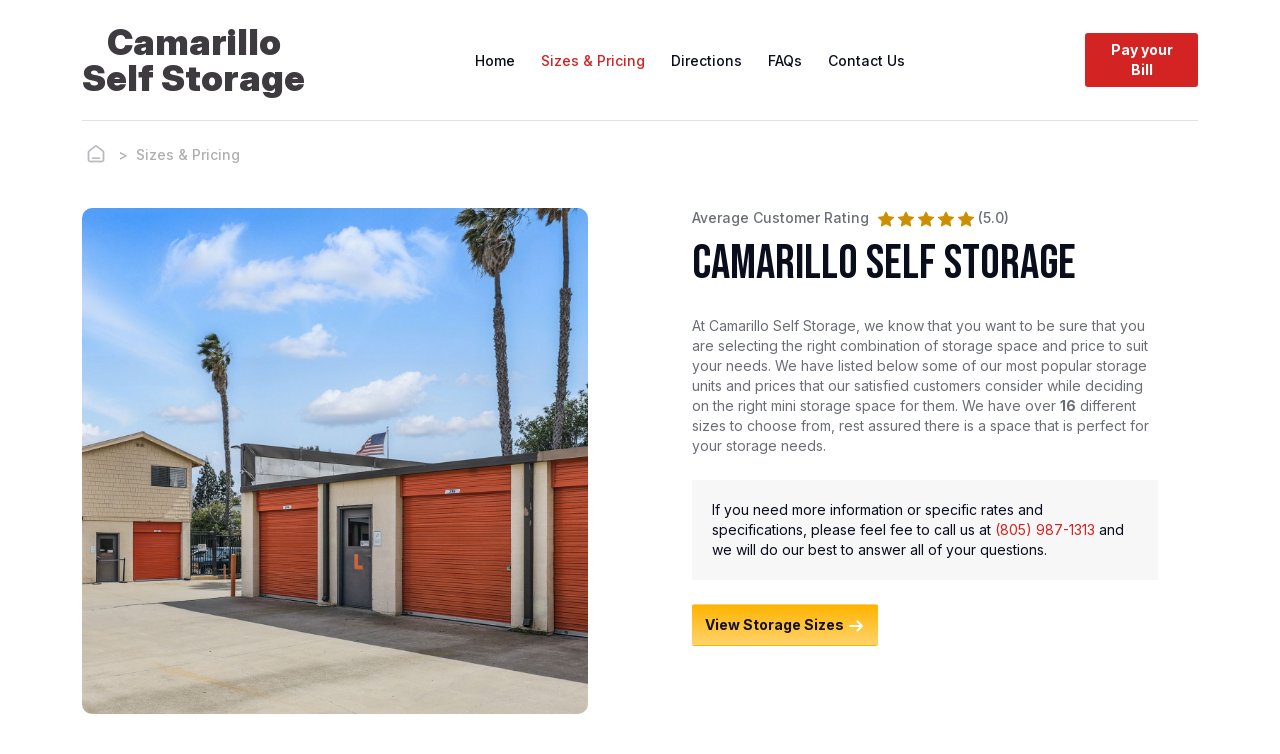

--- FILE ---
content_type: text/html; charset=UTF-8
request_url: https://www.camarillostorage.com/sizing-and-pricing
body_size: 84735
content:
<!DOCTYPE html>
<html lang="en">

<head>
  
  <!-- Required meta tags -->
  <meta charset="utf-8">
  <meta name="viewport" content="width=device-width, initial-scale=1">
  <title>Storage Unit Sizes and Prices | Camarillo Self Storage</title>
  <meta name="description" content="Camarillo Self Storage in Camarillo, CA offers the most safe and affordable storage solutions. Check out our availability and call to reserve your unit!">

  <link rel="preconnect" href="https://fonts.googleapis.com">
  <link rel="preconnect" href="https://fonts.gstatic.com" crossorigin>
  <link href="https://fonts.googleapis.com/css2?family=Inter:ital,opsz,wght@0,14..32,100..900;1,14..32,100..900&family=Roboto:ital,wght@0,100..900;1,100..900&display=swap" rel="stylesheet">

  <link rel="preconnect" href="https://fonts.googleapis.com">
  <link rel="preconnect" href="https://fonts.gstatic.com" crossorigin>
  <link href="https://fonts.googleapis.com/css2?family=Bebas+Neue&family=Inter:ital,opsz,wght@0,14..32,100..900;1,14..32,100..900&family=Roboto:ital,wght@0,100..900;1,100..900&display=swap" rel="stylesheet">

  <!-- jQuery Library -->
  <script src="https://www.camarillostorage.com/assets/jquery-3.7.1/jquery.min.js" crossorigin="anonymous"></script>

  <!-- jQuery UI CSS -->
  <link rel="stylesheet" href="https://code.jquery.com/ui/1.12.1/themes/base/jquery-ui.css">

  <!-- Bootstrap JS -->
  <link href="https://www.camarillostorage.com/assets/bootstrap-5.3.5/bootstrap.min.css" rel="stylesheet" crossorigin="anonymous">
  <script src="https://www.camarillostorage.com/assets/bootstrap-5.3.5/bootstrap.min.js" crossorigin="anonymous"></script>

  <link rel="stylesheet" href="https://www.camarillostorage.com/assets/css/style.css">

  
  <!-- Google tag (gtag.js) -->
  <script async src="https://www.googletagmanager.com/gtag/js?id=AW-17817703100"></script>
  <script>
    window.dataLayer = window.dataLayer || [];
    function gtag(){dataLayer.push(arguments);}
    gtag('js', new Date());
    gtag('config', 'AW-17817703100');
  </script>

</head>

<body>
  <div class="container">
    <header class="main-header py-3 mb-4 border-bottom">
      <nav class="navbar navbar-expand-lg rounded" aria-label="Eleventh navbar example">
        <a href="https://www.camarillostorage.com/" class="d-inline-flex link-body-emphasis text-decoration-none">
          <span class="logo-text">Camarillo<br>Self Storage</span>
        </a>
        <button class="navbar-toggler" type="button" data-bs-toggle="collapse" data-bs-target="#mainNavbar" aria-controls="mainNavbar" aria-expanded="false" aria-label="Toggle navigation">
          <span class="navbar-toggler-icon"></span>
        </button>

        <div class="collapse navbar-collapse " id="mainNavbar">
          <ul class="navbar-nav mb-2 justify-content-center mb-md-0">
            <li><a href="https://www.camarillostorage.com/" class="nav-link px-2">Home</a></li>
            <li><a href="https://www.camarillostorage.com/sizing-and-pricing" class="nav-link px-2 link-active">Sizes & Pricing</a></li>
            <li><a href="https://www.camarillostorage.com/directions" class="nav-link px-2">Directions</a></li>
            <li><a href="https://www.camarillostorage.com/faq" class="nav-link px-2">FAQs</a></li>
            <li><a href="https://www.camarillostorage.com/contact" class="nav-link px-2">Contact Us</a></li>
          </ul>
          <a href="https://onlinepayments.storagecommander.net/login/31520" target="_blank" class="pay-bill-btn btn">Pay your Bill</a>
        </div>

      </nav>
    </header>
    <div class="row">
    <div class="col-md-12">
        <nav style="--bs-breadcrumb-divider: '>';" aria-label="breadcrumb">
            <ol class="breadcrumb">
                <li class="breadcrumb-item"><a href="https://www.camarillostorage.com/"><img class="" src="https://www.camarillostorage.com/assets/images/home-icon.png" alt="" /></a></li>
                <li class="breadcrumb-item active-page" aria-current="page">Sizes & Pricing</li>
            </ol>
        </nav>
    </div>
</div>
<section class="units-top-section mt-4">
    <div class="row">
        <div class="col-lg-6 ">
            <div class="image-col mb-4">
                <img src="https://www.camarillostorage.com/assets/images/camarillo-self-storage-2-cropped.jpg" alt="" />
            </div>
        </div>
        <div class="col-lg-6">
            <div class="content">
                <div class="rating">
                    Average Customer Rating
                    <svg xmlns="http://www.w3.org/2000/svg" width="16" height="16" fill="currentColor" class="rating-star bi bi-star-fill" viewBox="0 0 16 16" style="margin-left: 5px;">
                        <path d="M3.612 15.443c-.386.198-.824-.149-.746-.592l.83-4.73L.173 6.765c-.329-.314-.158-.888.283-.95l4.898-.696L7.538.792c.197-.39.73-.39.927 0l2.184 4.327 4.898.696c.441.062.612.636.282.95l-3.522 3.356.83 4.73c.078.443-.36.79-.746.592L8 13.187l-4.389 2.256z" />
                    </svg>
                    <svg xmlns="http://www.w3.org/2000/svg" width="16" height="16" fill="currentColor" class="rating-star bi bi-star-fill" viewBox="0 0 16 16">
                        <path d="M3.612 15.443c-.386.198-.824-.149-.746-.592l.83-4.73L.173 6.765c-.329-.314-.158-.888.283-.95l4.898-.696L7.538.792c.197-.39.73-.39.927 0l2.184 4.327 4.898.696c.441.062.612.636.282.95l-3.522 3.356.83 4.73c.078.443-.36.79-.746.592L8 13.187l-4.389 2.256z" />
                    </svg>
                    <svg xmlns="http://www.w3.org/2000/svg" width="16" height="16" fill="currentColor" class="rating-star bi bi-star-fill" viewBox="0 0 16 16">
                        <path d="M3.612 15.443c-.386.198-.824-.149-.746-.592l.83-4.73L.173 6.765c-.329-.314-.158-.888.283-.95l4.898-.696L7.538.792c.197-.39.73-.39.927 0l2.184 4.327 4.898.696c.441.062.612.636.282.95l-3.522 3.356.83 4.73c.078.443-.36.79-.746.592L8 13.187l-4.389 2.256z" />
                    </svg>
                    <svg xmlns="http://www.w3.org/2000/svg" width="16" height="16" fill="currentColor" class="rating-star bi bi-star-fill" viewBox="0 0 16 16">
                        <path d="M3.612 15.443c-.386.198-.824-.149-.746-.592l.83-4.73L.173 6.765c-.329-.314-.158-.888.283-.95l4.898-.696L7.538.792c.197-.39.73-.39.927 0l2.184 4.327 4.898.696c.441.062.612.636.282.95l-3.522 3.356.83 4.73c.078.443-.36.79-.746.592L8 13.187l-4.389 2.256z" />
                    </svg>
                    <svg xmlns="http://www.w3.org/2000/svg" width="16" height="16" fill="currentColor" class="rating-star bi bi-star-fill" viewBox="0 0 16 16">
                        <path d="M3.612 15.443c-.386.198-.824-.149-.746-.592l.83-4.73L.173 6.765c-.329-.314-.158-.888.283-.95l4.898-.696L7.538.792c.197-.39.73-.39.927 0l2.184 4.327 4.898.696c.441.062.612.636.282.95l-3.522 3.356.83 4.73c.078.443-.36.79-.746.592L8 13.187l-4.389 2.256z" />
                    </svg>
                    (5.0)
                </div>
                <div class="headline mt-2">Camarillo Self Storage</div>
                <p class="mt-4">
                    At Camarillo Self Storage, we know that you want to be sure that you are selecting the right combination of storage 
                    space and price to suit your needs. We have listed below some of our most popular storage units and prices that our 
                    satisfied customers consider while deciding on the right mini storage space for them. We have over <strong>16</strong>
                    different sizes to choose from, rest assured there is a space that is perfect for your storage needs.
                </p>

                <div class="callout mt-4">
                    If you need more information or specific rates and specifications, please feel fee to call us at
                    <a class="phone-link" href="tel:8059871313">(805) 987-1313</a>
                    and we will do our best to answer all of your questions.
                </div>

                <div class="size-price-button mt-4">
                    <a href="#units" class="btn">
                        View Storage Sizes
                        <svg width="18" height="18" viewBox="0 0 18 18" fill="none" xmlns="http://www.w3.org/2000/svg">
                            <path d="M3 9H15M15 9L10.5 4.5M15 9L10.5 13.5" stroke="white" stroke-width="2" stroke-linecap="round" stroke-linejoin="round" />
                        </svg>
                    </a>
                </div>
            </div>
        </div>
    </div>
</section>
<section class="units-callout-section mt-4">
    <div class="row">
        <div class="col-xl-3">
            <div class="callout-box">
                <div class="heading">Location</div>
                <div class="content mt-2">1511 Flynn Road<br />Camarillo, CA 93012</div>
                <div class="location-info mt-3">
                    <svg width="16" height="16" viewBox="0 0 16 16" fill="none" xmlns="http://www.w3.org/2000/svg">
                        <path d="M1.66659 8H3.92123C4.37803 8 4.79563 8.25809 4.99992 8.66667C5.20421 9.07525 5.6218 9.33334 6.07861 9.33334H9.92123C10.378 9.33334 10.7956 9.07525 10.9999 8.66667C11.2042 8.25809 11.6218 8 12.0786 8H14.3333M5.97763 2.66667H10.0222C10.7401 2.66667 11.0991 2.66667 11.416 2.77598C11.6962 2.87265 11.9515 3.0304 12.1633 3.23784C12.4028 3.4724 12.5633 3.79347 12.8844 4.43559L14.3288 7.32434C14.4547 7.57633 14.5177 7.70232 14.5622 7.83437C14.6016 7.95164 14.6301 8.07232 14.6473 8.19485C14.6666 8.33282 14.6666 8.47369 14.6666 8.75542V10.1333C14.6666 11.2534 14.6666 11.8135 14.4486 12.2413C14.2569 12.6176 13.9509 12.9236 13.5746 13.1154C13.1467 13.3333 12.5867 13.3333 11.4666 13.3333H4.53325C3.41315 13.3333 2.85309 13.3333 2.42527 13.1154C2.04895 12.9236 1.74299 12.6176 1.55124 12.2413C1.33325 11.8135 1.33325 11.2534 1.33325 10.1333V8.75542C1.33325 8.47369 1.33325 8.33282 1.35257 8.19485C1.36972 8.07232 1.39821 7.95164 1.43767 7.83437C1.48209 7.70232 1.54509 7.57633 1.67108 7.32434L3.11546 4.43559C3.43652 3.79347 3.59705 3.4724 3.83655 3.23784C4.04834 3.0304 4.30359 2.87265 4.58384 2.77598C4.90075 2.66667 5.25971 2.66667 5.97763 2.66667Z" stroke="#0A0D1B" stroke-width="1.6" stroke-linecap="round" stroke-linejoin="round" />
                    </svg>
                    <a href="mailto:camarilloss@verizon.net">camarilloss@verizon.net</a>
                </div>
                <div class="location-info mt-2">
                    <svg width="16" height="16" viewBox="0 0 16 16" fill="none" xmlns="http://www.w3.org/2000/svg">
                        <path d="M5.58685 5.90223C6.05085 6.86865 6.68337 7.77441 7.48443 8.57546C8.28548 9.37651 9.19124 10.009 10.1577 10.473C10.2408 10.5129 10.2823 10.5329 10.3349 10.5482C10.5218 10.6027 10.7513 10.5636 10.9096 10.4502C10.9542 10.4183 10.9923 10.3802 11.0685 10.304C11.3016 10.071 11.4181 9.95443 11.5353 9.87824C11.9772 9.59091 12.5469 9.59091 12.9889 9.87824C13.106 9.95443 13.2226 10.071 13.4556 10.304L13.5856 10.4339C13.9398 10.7882 14.117 10.9654 14.2132 11.1556C14.4046 11.534 14.4046 11.9809 14.2132 12.3592C14.117 12.5495 13.9399 12.7266 13.5856 13.0809L13.4805 13.186C13.1274 13.5391 12.9508 13.7156 12.7108 13.8505C12.4445 14.0001 12.0308 14.1077 11.7253 14.1068C11.45 14.1059 11.2619 14.0525 10.8856 13.9457C8.86333 13.3718 6.95509 12.2888 5.36311 10.6968C3.77112 9.10479 2.68814 7.19655 2.11416 5.17429C2.00735 4.79799 1.95395 4.60984 1.95313 4.33455C1.95222 4.02906 2.0598 3.6154 2.20941 3.34907C2.34424 3.10904 2.52078 2.9325 2.87386 2.57942L2.97895 2.47433C3.33325 2.12004 3.5104 1.94289 3.70065 1.84666C4.07903 1.65528 4.52587 1.65528 4.90424 1.84666C5.0945 1.94289 5.27164 2.12004 5.62594 2.47433L5.75585 2.60424C5.98892 2.83732 6.10546 2.95385 6.18165 3.07104C6.46898 3.51296 6.46898 4.08268 6.18165 4.52461C6.10546 4.6418 5.98892 4.75833 5.75585 4.9914C5.67964 5.06761 5.64154 5.10571 5.60965 5.15026C5.4963 5.30854 5.45717 5.53805 5.51165 5.72495C5.52698 5.77754 5.54694 5.81911 5.58685 5.90223Z" stroke="#0A0D1B" stroke-width="1.6" stroke-linecap="round" stroke-linejoin="round" />
                    </svg>
                    <a href="tel:8059871313">(805) 987-1313</a>
                </div>
                <div class="heading mt-4">Office Hours</div>
                <div class="content mt-2">
                    <div>Monday through Saturday 9am to 6pm</div>
                    <div>Sunday 10am to 2pm.</div>
                </div>
                <div class="heading mt-2">Gate Hours</div>
                <div class="content mt-2">
                    6:00 AM - 8:00 PM Everyday
                </div>
            </div>
        </div>
        <div class="col-xl-6">
            <div class="callout-box">
                <div class="heading">Key Features</div>
                <div class="content mt-2">
                    <ul>
                        <li>40 Years Serving Camarillo and All of Ventura County</li>
                        <li>606 Units….All Ground Floor Units….15 Storage Sizes and 3 RV/Car/Boat Sizes</li>
                        <li>13 Storage Sizes and 3 RV/Car/Boat Sizes</li>
                        <li>MANAGER LIVES ON PREMISES</li>
                        <li>Month to Month…No Deposits….No Administrative Fees</li>
                        <li>Video Surveillance Cameras</li>
                        <li>Insurance Available</li>
                        <li>Free Lock and Free Tool Kit</li>
                    </ul>
                </div>
            </div>
        </div>
        <div class="col-xl-3">
            <div class="callout-box">
                <div class="heading">Rate as low as</div>
                <div class="content mt-2">
                    <div class="price mt-4 mb-2">$81.00</div>
                    per month
                </div>
            </div>
        </div>
    </div>
</section>

<section class="units-section mt-5">
    <div id="units" class="table-units flex">
                    <div class="row unit-row">
                <div class="col-lg-2">
                    <div class="float-start float-wrapper">
                        <div class="left-column-wrapper">
                            <div class="column-inner-wrapper">
                                <div class="unit-description">Downstairs</div>
                                <div class="unit-size">4X5</div>
                            </div>
                            
                        </div>
                    </div>
                    <div class="divider-border float-end"></div>
                </div>
                <div class="col-lg-4">
                    <div class="float-start float-wrapper">
                        <div class="column-wrapper">
                            <div class="column-inner-wrapper">
                                <div class="discount-description">
                                                                    </div>
                                <p class="admin-fee-notice">
                                    No Admin Fees
                                    <span data-tooltip="Many of our competitors charge a $29 Administration Fee at move in.">
                                        <img src="https://www.camarillostorage.com/assets/images/info-icon.svg" alt="" class="no-admin-fee-icon"  />
                                    </span>
                                </p>
                                                                    <p class="unit-feature">
                                        Indoor Unit, Ground Floor
                                    </p>
                                                            </div>
                        </div>
                    </div>
                    <div class="divider-border float-end"></div>
                </div>
                <div class="col-lg-3">
                    <div class="float-start float-wrapper">
                        <div class="column-wrapper">
                            <div class="col-md-6 col-xs-3">
                                                                    <div class="rate-title in-store-title">In Store</div>
                                    <span class="strike-price">$86</span>
                                                            </div>
                            <div class="col-md-6 col-xs-3">
                                <div class="rate-title">Web Rate</div>
                                <div class="web-price">$81</div>
                                <div class="web-per-month">per month</div>
                            </div>
                        </div>
                    </div>
                    <div class="divider-border float-end"></div>
                </div>
                <div class="col-lg-3">
                    <div class="column-wrapper text-center">
                        <div class="column-inner-wrapper btn-wrapper">
                                                            <a href="#" class="rent-reserve-btn btn" data-unit='45603cf9-9a07-4184-9d4a-a0b38d76e2ae'>
                                Rent/Reserve
                                </a>
                                                                    <div class="almost-out-notice text-center act-fast">1 Left</div>
                                                                                    </div>
                    </div>
                </div>
            </div>
                    <div class="row unit-row">
                <div class="col-lg-2">
                    <div class="float-start float-wrapper">
                        <div class="left-column-wrapper">
                            <div class="column-inner-wrapper">
                                <div class="unit-description">Downstairs</div>
                                <div class="unit-size">4X6</div>
                            </div>
                            
                        </div>
                    </div>
                    <div class="divider-border float-end"></div>
                </div>
                <div class="col-lg-4">
                    <div class="float-start float-wrapper">
                        <div class="column-wrapper">
                            <div class="column-inner-wrapper">
                                <div class="discount-description">
                                                                    </div>
                                <p class="admin-fee-notice">
                                    No Admin Fees
                                    <span data-tooltip="Many of our competitors charge a $29 Administration Fee at move in.">
                                        <img src="https://www.camarillostorage.com/assets/images/info-icon.svg" alt="" class="no-admin-fee-icon"  />
                                    </span>
                                </p>
                                                                    <p class="unit-feature">
                                        Indoor Unit, Ground Floor
                                    </p>
                                                            </div>
                        </div>
                    </div>
                    <div class="divider-border float-end"></div>
                </div>
                <div class="col-lg-3">
                    <div class="float-start float-wrapper">
                        <div class="column-wrapper">
                            <div class="col-md-6 col-xs-3">
                                                            </div>
                            <div class="col-md-6 col-xs-3">
                                <div class="rate-title">Web Rate</div>
                                <div class="web-price">$91</div>
                                <div class="web-per-month">per month</div>
                            </div>
                        </div>
                    </div>
                    <div class="divider-border float-end"></div>
                </div>
                <div class="col-lg-3">
                    <div class="column-wrapper text-center">
                        <div class="column-inner-wrapper btn-wrapper">
                                                            <a href="tel:8008934828" class="call-btn btn">
                                    <div>Call for Availability</div>
                                    <div class="number">(805) 987-1313</div>
                                </a>
                                                    </div>
                    </div>
                </div>
            </div>
                    <div class="row unit-row">
                <div class="col-lg-2">
                    <div class="float-start float-wrapper">
                        <div class="left-column-wrapper">
                            <div class="column-inner-wrapper">
                                <div class="unit-description">Downstairs</div>
                                <div class="unit-size">5X5</div>
                            </div>
                            
                        </div>
                    </div>
                    <div class="divider-border float-end"></div>
                </div>
                <div class="col-lg-4">
                    <div class="float-start float-wrapper">
                        <div class="column-wrapper">
                            <div class="column-inner-wrapper">
                                <div class="discount-description">
                                                                            2nd Month Free                                                                    </div>
                                <p class="admin-fee-notice">
                                    No Admin Fees
                                    <span data-tooltip="Many of our competitors charge a $29 Administration Fee at move in.">
                                        <img src="https://www.camarillostorage.com/assets/images/info-icon.svg" alt="" class="no-admin-fee-icon"  />
                                    </span>
                                </p>
                                                                    <p class="unit-feature">
                                        Indoor Unit, Ground Floor
                                    </p>
                                                            </div>
                        </div>
                    </div>
                    <div class="divider-border float-end"></div>
                </div>
                <div class="col-lg-3">
                    <div class="float-start float-wrapper">
                        <div class="column-wrapper">
                            <div class="col-md-6 col-xs-3">
                                                                    <div class="rate-title in-store-title">In Store</div>
                                    <span class="strike-price">$97</span>
                                                            </div>
                            <div class="col-md-6 col-xs-3">
                                <div class="rate-title">Web Rate</div>
                                <div class="web-price">$88</div>
                                <div class="web-per-month">per month</div>
                            </div>
                        </div>
                    </div>
                    <div class="divider-border float-end"></div>
                </div>
                <div class="col-lg-3">
                    <div class="column-wrapper text-center">
                        <div class="column-inner-wrapper btn-wrapper">
                                                            <a href="#" class="rent-reserve-btn btn" data-unit='e7e5f4de-2fae-4630-9f39-5d778170a78c'>
                                Rent/Reserve
                                </a>
                                                                                    </div>
                    </div>
                </div>
            </div>
                    <div class="row unit-row">
                <div class="col-lg-2">
                    <div class="float-start float-wrapper">
                        <div class="left-column-wrapper">
                            <div class="column-inner-wrapper">
                                <div class="unit-description">Downstairs</div>
                                <div class="unit-size">5X6</div>
                            </div>
                            
                        </div>
                    </div>
                    <div class="divider-border float-end"></div>
                </div>
                <div class="col-lg-4">
                    <div class="float-start float-wrapper">
                        <div class="column-wrapper">
                            <div class="column-inner-wrapper">
                                <div class="discount-description">
                                                                    </div>
                                <p class="admin-fee-notice">
                                    No Admin Fees
                                    <span data-tooltip="Many of our competitors charge a $29 Administration Fee at move in.">
                                        <img src="https://www.camarillostorage.com/assets/images/info-icon.svg" alt="" class="no-admin-fee-icon"  />
                                    </span>
                                </p>
                                                                    <p class="unit-feature">
                                        Indoor Unit, Ground Floor
                                    </p>
                                                            </div>
                        </div>
                    </div>
                    <div class="divider-border float-end"></div>
                </div>
                <div class="col-lg-3">
                    <div class="float-start float-wrapper">
                        <div class="column-wrapper">
                            <div class="col-md-6 col-xs-3">
                                                                    <div class="rate-title in-store-title">In Store</div>
                                    <span class="strike-price">$124</span>
                                                            </div>
                            <div class="col-md-6 col-xs-3">
                                <div class="rate-title">Web Rate</div>
                                <div class="web-price">$119</div>
                                <div class="web-per-month">per month</div>
                            </div>
                        </div>
                    </div>
                    <div class="divider-border float-end"></div>
                </div>
                <div class="col-lg-3">
                    <div class="column-wrapper text-center">
                        <div class="column-inner-wrapper btn-wrapper">
                                                            <a href="tel:8008934828" class="call-btn btn">
                                    <div>Call for Availability</div>
                                    <div class="number">(805) 987-1313</div>
                                </a>
                                                    </div>
                    </div>
                </div>
            </div>
                    <div class="row unit-row">
                <div class="col-lg-2">
                    <div class="float-start float-wrapper">
                        <div class="left-column-wrapper">
                            <div class="column-inner-wrapper">
                                <div class="unit-description">Downstairs</div>
                                <div class="unit-size">5X8</div>
                            </div>
                            
                        </div>
                    </div>
                    <div class="divider-border float-end"></div>
                </div>
                <div class="col-lg-4">
                    <div class="float-start float-wrapper">
                        <div class="column-wrapper">
                            <div class="column-inner-wrapper">
                                <div class="discount-description">
                                                                    </div>
                                <p class="admin-fee-notice">
                                    No Admin Fees
                                    <span data-tooltip="Many of our competitors charge a $29 Administration Fee at move in.">
                                        <img src="https://www.camarillostorage.com/assets/images/info-icon.svg" alt="" class="no-admin-fee-icon"  />
                                    </span>
                                </p>
                                                                    <p class="unit-feature">
                                        Indoor Unit, Ground Floor
                                    </p>
                                                            </div>
                        </div>
                    </div>
                    <div class="divider-border float-end"></div>
                </div>
                <div class="col-lg-3">
                    <div class="float-start float-wrapper">
                        <div class="column-wrapper">
                            <div class="col-md-6 col-xs-3">
                                                                    <div class="rate-title in-store-title">In Store</div>
                                    <span class="strike-price">$133</span>
                                                            </div>
                            <div class="col-md-6 col-xs-3">
                                <div class="rate-title">Web Rate</div>
                                <div class="web-price">$128</div>
                                <div class="web-per-month">per month</div>
                            </div>
                        </div>
                    </div>
                    <div class="divider-border float-end"></div>
                </div>
                <div class="col-lg-3">
                    <div class="column-wrapper text-center">
                        <div class="column-inner-wrapper btn-wrapper">
                                                            <a href="#" class="rent-reserve-btn btn" data-unit='50cb98a8-1b20-4dd6-9847-e70b14b0ad95'>
                                Rent/Reserve
                                </a>
                                                                    <div class="almost-out-notice text-center act-fast">2 Left</div>
                                                                                    </div>
                    </div>
                </div>
            </div>
                    <div class="row unit-row">
                <div class="col-lg-2">
                    <div class="float-start float-wrapper">
                        <div class="left-column-wrapper">
                            <div class="column-inner-wrapper">
                                <div class="unit-description">Downstairs</div>
                                <div class="unit-size">5X10</div>
                            </div>
                            
                        </div>
                    </div>
                    <div class="divider-border float-end"></div>
                </div>
                <div class="col-lg-4">
                    <div class="float-start float-wrapper">
                        <div class="column-wrapper">
                            <div class="column-inner-wrapper">
                                <div class="discount-description">
                                                                            1/2 Off 6 Months                                                                    </div>
                                <p class="admin-fee-notice">
                                    No Admin Fees
                                    <span data-tooltip="Many of our competitors charge a $29 Administration Fee at move in.">
                                        <img src="https://www.camarillostorage.com/assets/images/info-icon.svg" alt="" class="no-admin-fee-icon"  />
                                    </span>
                                </p>
                                                                    <p class="unit-feature">
                                        Indoor Unit, Ground Floor
                                    </p>
                                                            </div>
                        </div>
                    </div>
                    <div class="divider-border float-end"></div>
                </div>
                <div class="col-lg-3">
                    <div class="float-start float-wrapper">
                        <div class="column-wrapper">
                            <div class="col-md-6 col-xs-3">
                                                                    <div class="rate-title in-store-title">In Store</div>
                                    <span class="strike-price">$143</span>
                                                            </div>
                            <div class="col-md-6 col-xs-3">
                                <div class="rate-title">Web Rate</div>
                                <div class="web-price">$132</div>
                                <div class="web-per-month">per month</div>
                            </div>
                        </div>
                    </div>
                    <div class="divider-border float-end"></div>
                </div>
                <div class="col-lg-3">
                    <div class="column-wrapper text-center">
                        <div class="column-inner-wrapper btn-wrapper">
                                                            <a href="#" class="rent-reserve-btn btn" data-unit='0ea93759-3c68-43f8-8dce-88c743b7a3f9'>
                                Rent/Reserve
                                </a>
                                                                                    </div>
                    </div>
                </div>
            </div>
                    <div class="row unit-row">
                <div class="col-lg-2">
                    <div class="float-start float-wrapper">
                        <div class="left-column-wrapper">
                            <div class="column-inner-wrapper">
                                <div class="unit-description">Downstairs</div>
                                <div class="unit-size">5X15</div>
                            </div>
                            
                        </div>
                    </div>
                    <div class="divider-border float-end"></div>
                </div>
                <div class="col-lg-4">
                    <div class="float-start float-wrapper">
                        <div class="column-wrapper">
                            <div class="column-inner-wrapper">
                                <div class="discount-description">
                                                                            2nd Month Free                                                                    </div>
                                <p class="admin-fee-notice">
                                    No Admin Fees
                                    <span data-tooltip="Many of our competitors charge a $29 Administration Fee at move in.">
                                        <img src="https://www.camarillostorage.com/assets/images/info-icon.svg" alt="" class="no-admin-fee-icon"  />
                                    </span>
                                </p>
                                                                    <p class="unit-feature">
                                        Indoor Unit, Ground Floor
                                    </p>
                                                            </div>
                        </div>
                    </div>
                    <div class="divider-border float-end"></div>
                </div>
                <div class="col-lg-3">
                    <div class="float-start float-wrapper">
                        <div class="column-wrapper">
                            <div class="col-md-6 col-xs-3">
                                                                    <div class="rate-title in-store-title">In Store</div>
                                    <span class="strike-price">$211</span>
                                                            </div>
                            <div class="col-md-6 col-xs-3">
                                <div class="rate-title">Web Rate</div>
                                <div class="web-price">$204</div>
                                <div class="web-per-month">per month</div>
                            </div>
                        </div>
                    </div>
                    <div class="divider-border float-end"></div>
                </div>
                <div class="col-lg-3">
                    <div class="column-wrapper text-center">
                        <div class="column-inner-wrapper btn-wrapper">
                                                            <a href="#" class="rent-reserve-btn btn" data-unit='a59445cf-5fb2-4604-8da6-635de0b09e9a'>
                                Rent/Reserve
                                </a>
                                                                                    </div>
                    </div>
                </div>
            </div>
                    <div class="row unit-row">
                <div class="col-lg-2">
                    <div class="float-start float-wrapper">
                        <div class="left-column-wrapper">
                            <div class="column-inner-wrapper">
                                <div class="unit-description">Downstairs</div>
                                <div class="unit-size">8X10</div>
                            </div>
                            
                        </div>
                    </div>
                    <div class="divider-border float-end"></div>
                </div>
                <div class="col-lg-4">
                    <div class="float-start float-wrapper">
                        <div class="column-wrapper">
                            <div class="column-inner-wrapper">
                                <div class="discount-description">
                                                                    </div>
                                <p class="admin-fee-notice">
                                    No Admin Fees
                                    <span data-tooltip="Many of our competitors charge a $29 Administration Fee at move in.">
                                        <img src="https://www.camarillostorage.com/assets/images/info-icon.svg" alt="" class="no-admin-fee-icon"  />
                                    </span>
                                </p>
                                                                    <p class="unit-feature">
                                        Indoor Unit, Ground Floor
                                    </p>
                                                            </div>
                        </div>
                    </div>
                    <div class="divider-border float-end"></div>
                </div>
                <div class="col-lg-3">
                    <div class="float-start float-wrapper">
                        <div class="column-wrapper">
                            <div class="col-md-6 col-xs-3">
                                                                    <div class="rate-title in-store-title">In Store</div>
                                    <span class="strike-price">$235</span>
                                                            </div>
                            <div class="col-md-6 col-xs-3">
                                <div class="rate-title">Web Rate</div>
                                <div class="web-price">$229</div>
                                <div class="web-per-month">per month</div>
                            </div>
                        </div>
                    </div>
                    <div class="divider-border float-end"></div>
                </div>
                <div class="col-lg-3">
                    <div class="column-wrapper text-center">
                        <div class="column-inner-wrapper btn-wrapper">
                                                            <a href="#" class="rent-reserve-btn btn" data-unit='84821677-0103-4680-a841-e55f934b2bf4'>
                                Rent/Reserve
                                </a>
                                                                    <div class="almost-out-notice text-center act-fast">1 Left</div>
                                                                                    </div>
                    </div>
                </div>
            </div>
                    <div class="row unit-row">
                <div class="col-lg-2">
                    <div class="float-start float-wrapper">
                        <div class="left-column-wrapper">
                            <div class="column-inner-wrapper">
                                <div class="unit-description">Downstairs</div>
                                <div class="unit-size">10X10</div>
                            </div>
                            
                        </div>
                    </div>
                    <div class="divider-border float-end"></div>
                </div>
                <div class="col-lg-4">
                    <div class="float-start float-wrapper">
                        <div class="column-wrapper">
                            <div class="column-inner-wrapper">
                                <div class="discount-description">
                                                                    </div>
                                <p class="admin-fee-notice">
                                    No Admin Fees
                                    <span data-tooltip="Many of our competitors charge a $29 Administration Fee at move in.">
                                        <img src="https://www.camarillostorage.com/assets/images/info-icon.svg" alt="" class="no-admin-fee-icon"  />
                                    </span>
                                </p>
                                                                    <p class="unit-feature">
                                        Indoor Unit, Ground Floor
                                    </p>
                                                            </div>
                        </div>
                    </div>
                    <div class="divider-border float-end"></div>
                </div>
                <div class="col-lg-3">
                    <div class="float-start float-wrapper">
                        <div class="column-wrapper">
                            <div class="col-md-6 col-xs-3">
                                                                    <div class="rate-title in-store-title">In Store</div>
                                    <span class="strike-price">$241</span>
                                                            </div>
                            <div class="col-md-6 col-xs-3">
                                <div class="rate-title">Web Rate</div>
                                <div class="web-price">$202</div>
                                <div class="web-per-month">per month</div>
                            </div>
                        </div>
                    </div>
                    <div class="divider-border float-end"></div>
                </div>
                <div class="col-lg-3">
                    <div class="column-wrapper text-center">
                        <div class="column-inner-wrapper btn-wrapper">
                                                            <a href="#" class="rent-reserve-btn btn" data-unit='fd269f2a-0656-473c-a492-3bf463cd8293'>
                                Rent/Reserve
                                </a>
                                                                                    </div>
                    </div>
                </div>
            </div>
                    <div class="row unit-row">
                <div class="col-lg-2">
                    <div class="float-start float-wrapper">
                        <div class="left-column-wrapper">
                            <div class="column-inner-wrapper">
                                <div class="unit-description">Outdoor RV Parking</div>
                                <div class="unit-size">9X12</div>
                            </div>
                            
                        </div>
                    </div>
                    <div class="divider-border float-end"></div>
                </div>
                <div class="col-lg-4">
                    <div class="float-start float-wrapper">
                        <div class="column-wrapper">
                            <div class="column-inner-wrapper">
                                <div class="discount-description">
                                                                    </div>
                                <p class="admin-fee-notice">
                                    No Admin Fees
                                    <span data-tooltip="Many of our competitors charge a $29 Administration Fee at move in.">
                                        <img src="https://www.camarillostorage.com/assets/images/info-icon.svg" alt="" class="no-admin-fee-icon"  />
                                    </span>
                                </p>
                                                            </div>
                        </div>
                    </div>
                    <div class="divider-border float-end"></div>
                </div>
                <div class="col-lg-3">
                    <div class="float-start float-wrapper">
                        <div class="column-wrapper">
                            <div class="col-md-6 col-xs-3">
                                                                    <div class="rate-title in-store-title">In Store</div>
                                    <span class="strike-price">$86</span>
                                                            </div>
                            <div class="col-md-6 col-xs-3">
                                <div class="rate-title">Web Rate</div>
                                <div class="web-price">$82</div>
                                <div class="web-per-month">per month</div>
                            </div>
                        </div>
                    </div>
                    <div class="divider-border float-end"></div>
                </div>
                <div class="col-lg-3">
                    <div class="column-wrapper text-center">
                        <div class="column-inner-wrapper btn-wrapper">
                                                            <a href="tel:8008934828" class="call-btn btn">
                                    <div>Call for Availability</div>
                                    <div class="number">(805) 987-1313</div>
                                </a>
                                                    </div>
                    </div>
                </div>
            </div>
                    <div class="row unit-row">
                <div class="col-lg-2">
                    <div class="float-start float-wrapper">
                        <div class="left-column-wrapper">
                            <div class="column-inner-wrapper">
                                <div class="unit-description">Downstairs</div>
                                <div class="unit-size">8X15</div>
                            </div>
                            
                        </div>
                    </div>
                    <div class="divider-border float-end"></div>
                </div>
                <div class="col-lg-4">
                    <div class="float-start float-wrapper">
                        <div class="column-wrapper">
                            <div class="column-inner-wrapper">
                                <div class="discount-description">
                                                                    </div>
                                <p class="admin-fee-notice">
                                    No Admin Fees
                                    <span data-tooltip="Many of our competitors charge a $29 Administration Fee at move in.">
                                        <img src="https://www.camarillostorage.com/assets/images/info-icon.svg" alt="" class="no-admin-fee-icon"  />
                                    </span>
                                </p>
                                                                    <p class="unit-feature">
                                        Indoor Unit, Ground Floor
                                    </p>
                                                            </div>
                        </div>
                    </div>
                    <div class="divider-border float-end"></div>
                </div>
                <div class="col-lg-3">
                    <div class="float-start float-wrapper">
                        <div class="column-wrapper">
                            <div class="col-md-6 col-xs-3">
                                                                    <div class="rate-title in-store-title">In Store</div>
                                    <span class="strike-price">$287</span>
                                                            </div>
                            <div class="col-md-6 col-xs-3">
                                <div class="rate-title">Web Rate</div>
                                <div class="web-price">$280</div>
                                <div class="web-per-month">per month</div>
                            </div>
                        </div>
                    </div>
                    <div class="divider-border float-end"></div>
                </div>
                <div class="col-lg-3">
                    <div class="column-wrapper text-center">
                        <div class="column-inner-wrapper btn-wrapper">
                                                            <a href="#" class="rent-reserve-btn btn" data-unit='2d71cfb1-02f2-434d-9406-3195d8dadcbe'>
                                Rent/Reserve
                                </a>
                                                                    <div class="almost-out-notice text-center act-fast">1 Left</div>
                                                                                    </div>
                    </div>
                </div>
            </div>
                    <div class="row unit-row">
                <div class="col-lg-2">
                    <div class="float-start float-wrapper">
                        <div class="left-column-wrapper">
                            <div class="column-inner-wrapper">
                                <div class="unit-description">Downstairs</div>
                                <div class="unit-size">10X12</div>
                            </div>
                            
                        </div>
                    </div>
                    <div class="divider-border float-end"></div>
                </div>
                <div class="col-lg-4">
                    <div class="float-start float-wrapper">
                        <div class="column-wrapper">
                            <div class="column-inner-wrapper">
                                <div class="discount-description">
                                                                    </div>
                                <p class="admin-fee-notice">
                                    No Admin Fees
                                    <span data-tooltip="Many of our competitors charge a $29 Administration Fee at move in.">
                                        <img src="https://www.camarillostorage.com/assets/images/info-icon.svg" alt="" class="no-admin-fee-icon"  />
                                    </span>
                                </p>
                                                                    <p class="unit-feature">
                                        Indoor Unit, Ground Floor
                                    </p>
                                                            </div>
                        </div>
                    </div>
                    <div class="divider-border float-end"></div>
                </div>
                <div class="col-lg-3">
                    <div class="float-start float-wrapper">
                        <div class="column-wrapper">
                            <div class="col-md-6 col-xs-3">
                                                                    <div class="rate-title in-store-title">In Store</div>
                                    <span class="strike-price">$287</span>
                                                            </div>
                            <div class="col-md-6 col-xs-3">
                                <div class="rate-title">Web Rate</div>
                                <div class="web-price">$282</div>
                                <div class="web-per-month">per month</div>
                            </div>
                        </div>
                    </div>
                    <div class="divider-border float-end"></div>
                </div>
                <div class="col-lg-3">
                    <div class="column-wrapper text-center">
                        <div class="column-inner-wrapper btn-wrapper">
                                                            <a href="#" class="rent-reserve-btn btn" data-unit='09f766f7-d323-4dc1-b414-6fd6c359e458'>
                                Rent/Reserve
                                </a>
                                                                    <div class="almost-out-notice text-center act-fast">1 Left</div>
                                                                                    </div>
                    </div>
                </div>
            </div>
                    <div class="row unit-row">
                <div class="col-lg-2">
                    <div class="float-start float-wrapper">
                        <div class="left-column-wrapper">
                            <div class="column-inner-wrapper">
                                <div class="unit-description">Downstairs</div>
                                <div class="unit-size">10X15</div>
                            </div>
                            
                        </div>
                    </div>
                    <div class="divider-border float-end"></div>
                </div>
                <div class="col-lg-4">
                    <div class="float-start float-wrapper">
                        <div class="column-wrapper">
                            <div class="column-inner-wrapper">
                                <div class="discount-description">
                                                                            2nd Month Free                                                                    </div>
                                <p class="admin-fee-notice">
                                    No Admin Fees
                                    <span data-tooltip="Many of our competitors charge a $29 Administration Fee at move in.">
                                        <img src="https://www.camarillostorage.com/assets/images/info-icon.svg" alt="" class="no-admin-fee-icon"  />
                                    </span>
                                </p>
                                                                    <p class="unit-feature">
                                        Indoor Unit, Ground Floor
                                    </p>
                                                            </div>
                        </div>
                    </div>
                    <div class="divider-border float-end"></div>
                </div>
                <div class="col-lg-3">
                    <div class="float-start float-wrapper">
                        <div class="column-wrapper">
                            <div class="col-md-6 col-xs-3">
                                                                    <div class="rate-title in-store-title">In Store</div>
                                    <span class="strike-price">$305</span>
                                                            </div>
                            <div class="col-md-6 col-xs-3">
                                <div class="rate-title">Web Rate</div>
                                <div class="web-price">$276</div>
                                <div class="web-per-month">per month</div>
                            </div>
                        </div>
                    </div>
                    <div class="divider-border float-end"></div>
                </div>
                <div class="col-lg-3">
                    <div class="column-wrapper text-center">
                        <div class="column-inner-wrapper btn-wrapper">
                                                            <a href="#" class="rent-reserve-btn btn" data-unit='4de92c70-d94f-42b7-a762-0bf0b9143d21'>
                                Rent/Reserve
                                </a>
                                                                                    </div>
                    </div>
                </div>
            </div>
                    <div class="row unit-row">
                <div class="col-lg-2">
                    <div class="float-start float-wrapper">
                        <div class="left-column-wrapper">
                            <div class="column-inner-wrapper">
                                <div class="unit-description">Outdoor RV Parking</div>
                                <div class="unit-size">9X20</div>
                            </div>
                            
                        </div>
                    </div>
                    <div class="divider-border float-end"></div>
                </div>
                <div class="col-lg-4">
                    <div class="float-start float-wrapper">
                        <div class="column-wrapper">
                            <div class="column-inner-wrapper">
                                <div class="discount-description">
                                                                            1/2 Off 6 Months                                                                    </div>
                                <p class="admin-fee-notice">
                                    No Admin Fees
                                    <span data-tooltip="Many of our competitors charge a $29 Administration Fee at move in.">
                                        <img src="https://www.camarillostorage.com/assets/images/info-icon.svg" alt="" class="no-admin-fee-icon"  />
                                    </span>
                                </p>
                                                            </div>
                        </div>
                    </div>
                    <div class="divider-border float-end"></div>
                </div>
                <div class="col-lg-3">
                    <div class="float-start float-wrapper">
                        <div class="column-wrapper">
                            <div class="col-md-6 col-xs-3">
                                                                    <div class="rate-title in-store-title">In Store</div>
                                    <span class="strike-price">$126</span>
                                                            </div>
                            <div class="col-md-6 col-xs-3">
                                <div class="rate-title">Web Rate</div>
                                <div class="web-price">$111</div>
                                <div class="web-per-month">per month</div>
                            </div>
                        </div>
                    </div>
                    <div class="divider-border float-end"></div>
                </div>
                <div class="col-lg-3">
                    <div class="column-wrapper text-center">
                        <div class="column-inner-wrapper btn-wrapper">
                                                            <a href="#" class="rent-reserve-btn btn" data-unit='ba85c757-f274-4716-a5d1-1eb63b2d3339'>
                                Rent/Reserve
                                </a>
                                                                                    </div>
                    </div>
                </div>
            </div>
                    <div class="row unit-row">
                <div class="col-lg-2">
                    <div class="float-start float-wrapper">
                        <div class="left-column-wrapper">
                            <div class="column-inner-wrapper">
                                <div class="unit-description">Outdoor RV Parking</div>
                                <div class="unit-size">20X10</div>
                            </div>
                            
                        </div>
                    </div>
                    <div class="divider-border float-end"></div>
                </div>
                <div class="col-lg-4">
                    <div class="float-start float-wrapper">
                        <div class="column-wrapper">
                            <div class="column-inner-wrapper">
                                <div class="discount-description">
                                                                    </div>
                                <p class="admin-fee-notice">
                                    No Admin Fees
                                    <span data-tooltip="Many of our competitors charge a $29 Administration Fee at move in.">
                                        <img src="https://www.camarillostorage.com/assets/images/info-icon.svg" alt="" class="no-admin-fee-icon"  />
                                    </span>
                                </p>
                                                            </div>
                        </div>
                    </div>
                    <div class="divider-border float-end"></div>
                </div>
                <div class="col-lg-3">
                    <div class="float-start float-wrapper">
                        <div class="column-wrapper">
                            <div class="col-md-6 col-xs-3">
                                                                    <div class="rate-title in-store-title">In Store</div>
                                    <span class="strike-price">$252</span>
                                                            </div>
                            <div class="col-md-6 col-xs-3">
                                <div class="rate-title">Web Rate</div>
                                <div class="web-price">$242</div>
                                <div class="web-per-month">per month</div>
                            </div>
                        </div>
                    </div>
                    <div class="divider-border float-end"></div>
                </div>
                <div class="col-lg-3">
                    <div class="column-wrapper text-center">
                        <div class="column-inner-wrapper btn-wrapper">
                                                            <a href="#" class="rent-reserve-btn btn" data-unit='9be3c927-ce6c-433d-805c-82232fdc62a1'>
                                Rent/Reserve
                                </a>
                                                                    <div class="almost-out-notice text-center act-fast">1 Left</div>
                                                                                    </div>
                    </div>
                </div>
            </div>
                    <div class="row unit-row">
                <div class="col-lg-2">
                    <div class="float-start float-wrapper">
                        <div class="left-column-wrapper">
                            <div class="column-inner-wrapper">
                                <div class="unit-description">Drive Up Access</div>
                                <div class="unit-size">10X20</div>
                            </div>
                            
                        </div>
                    </div>
                    <div class="divider-border float-end"></div>
                </div>
                <div class="col-lg-4">
                    <div class="float-start float-wrapper">
                        <div class="column-wrapper">
                            <div class="column-inner-wrapper">
                                <div class="discount-description">
                                                                    </div>
                                <p class="admin-fee-notice">
                                    No Admin Fees
                                    <span data-tooltip="Many of our competitors charge a $29 Administration Fee at move in.">
                                        <img src="https://www.camarillostorage.com/assets/images/info-icon.svg" alt="" class="no-admin-fee-icon"  />
                                    </span>
                                </p>
                                                            </div>
                        </div>
                    </div>
                    <div class="divider-border float-end"></div>
                </div>
                <div class="col-lg-3">
                    <div class="float-start float-wrapper">
                        <div class="column-wrapper">
                            <div class="col-md-6 col-xs-3">
                                                                    <div class="rate-title in-store-title">In Store</div>
                                    <span class="strike-price">$395</span>
                                                            </div>
                            <div class="col-md-6 col-xs-3">
                                <div class="rate-title">Web Rate</div>
                                <div class="web-price">$385</div>
                                <div class="web-per-month">per month</div>
                            </div>
                        </div>
                    </div>
                    <div class="divider-border float-end"></div>
                </div>
                <div class="col-lg-3">
                    <div class="column-wrapper text-center">
                        <div class="column-inner-wrapper btn-wrapper">
                                                            <a href="#" class="rent-reserve-btn btn" data-unit='b21cc7e9-17a3-4e3b-800c-71e217903648'>
                                Rent/Reserve
                                </a>
                                                                    <div class="almost-out-notice text-center act-fast">1 Left</div>
                                                                                    </div>
                    </div>
                </div>
            </div>
                    <div class="row unit-row">
                <div class="col-lg-2">
                    <div class="float-start float-wrapper">
                        <div class="left-column-wrapper">
                            <div class="column-inner-wrapper">
                                <div class="unit-description">Drive Up Access</div>
                                <div class="unit-size">14X19</div>
                            </div>
                            
                        </div>
                    </div>
                    <div class="divider-border float-end"></div>
                </div>
                <div class="col-lg-4">
                    <div class="float-start float-wrapper">
                        <div class="column-wrapper">
                            <div class="column-inner-wrapper">
                                <div class="discount-description">
                                                                    </div>
                                <p class="admin-fee-notice">
                                    No Admin Fees
                                    <span data-tooltip="Many of our competitors charge a $29 Administration Fee at move in.">
                                        <img src="https://www.camarillostorage.com/assets/images/info-icon.svg" alt="" class="no-admin-fee-icon"  />
                                    </span>
                                </p>
                                                            </div>
                        </div>
                    </div>
                    <div class="divider-border float-end"></div>
                </div>
                <div class="col-lg-3">
                    <div class="float-start float-wrapper">
                        <div class="column-wrapper">
                            <div class="col-md-6 col-xs-3">
                                                            </div>
                            <div class="col-md-6 col-xs-3">
                                <div class="rate-title">Web Rate</div>
                                <div class="web-price">$515</div>
                                <div class="web-per-month">per month</div>
                            </div>
                        </div>
                    </div>
                    <div class="divider-border float-end"></div>
                </div>
                <div class="col-lg-3">
                    <div class="column-wrapper text-center">
                        <div class="column-inner-wrapper btn-wrapper">
                                                            <a href="tel:8008934828" class="call-btn btn">
                                    <div>Call for Availability</div>
                                    <div class="number">(805) 987-1313</div>
                                </a>
                                                    </div>
                    </div>
                </div>
            </div>
                    <div class="row unit-row">
                <div class="col-lg-2">
                    <div class="float-start float-wrapper">
                        <div class="left-column-wrapper">
                            <div class="column-inner-wrapper">
                                <div class="unit-description">Downstairs</div>
                                <div class="unit-size">15X20</div>
                            </div>
                            
                        </div>
                    </div>
                    <div class="divider-border float-end"></div>
                </div>
                <div class="col-lg-4">
                    <div class="float-start float-wrapper">
                        <div class="column-wrapper">
                            <div class="column-inner-wrapper">
                                <div class="discount-description">
                                                                    </div>
                                <p class="admin-fee-notice">
                                    No Admin Fees
                                    <span data-tooltip="Many of our competitors charge a $29 Administration Fee at move in.">
                                        <img src="https://www.camarillostorage.com/assets/images/info-icon.svg" alt="" class="no-admin-fee-icon"  />
                                    </span>
                                </p>
                                                                    <p class="unit-feature">
                                        Indoor Unit, Ground Floor
                                    </p>
                                                            </div>
                        </div>
                    </div>
                    <div class="divider-border float-end"></div>
                </div>
                <div class="col-lg-3">
                    <div class="float-start float-wrapper">
                        <div class="column-wrapper">
                            <div class="col-md-6 col-xs-3">
                                                            </div>
                            <div class="col-md-6 col-xs-3">
                                <div class="rate-title">Web Rate</div>
                                <div class="web-price">$587</div>
                                <div class="web-per-month">per month</div>
                            </div>
                        </div>
                    </div>
                    <div class="divider-border float-end"></div>
                </div>
                <div class="col-lg-3">
                    <div class="column-wrapper text-center">
                        <div class="column-inner-wrapper btn-wrapper">
                                                            <a href="tel:8008934828" class="call-btn btn">
                                    <div>Call for Availability</div>
                                    <div class="number">(805) 987-1313</div>
                                </a>
                                                    </div>
                    </div>
                </div>
            </div>
            </div>
</section><!-- /.section -->
<div id="select_modal_container"></div>
    <footer class="main-footer">
      <div class="row">
        <div class="col-12">
          <div class="footer-question">
            <div class="content">
              <div class="text-line-1">Questions about <span class="orange-storage-text">storage?</span></div>
              <div class="text-line-2">Whether you’re not sure about the sizing or you just have a<br />question, we are available daily to help in every step of the way.</div>
              <div class="text-line-3">(805) 987-1313</div>
                              <div class="text-line-4">
                  <a href="https://www.camarillostorage.com/contact" class="submit-email-inquiry">Submit an email inquiry instead</a>
                </div>
                          </div>
          </div>
          <div class="footer-question-bottom"></div>
        </div>
      </div>

      <div class="row info-section row-gutter">
        <div class="col-md-4 col-gutter mb-2">
          <div class="info-block">
            <div class="">
              <svg width="16" height="16" viewBox="0 0 16 16" fill="none" xmlns="http://www.w3.org/2000/svg">
                <path d="M8.00002 8.66659C9.10459 8.66659 10 7.77115 10 6.66659C10 5.56202 9.10459 4.66659 8.00002 4.66659C6.89545 4.66659 6.00002 5.56202 6.00002 6.66659C6.00002 7.77115 6.89545 8.66659 8.00002 8.66659Z" stroke="#0A0D1B" stroke-width="1.6" stroke-linecap="round" stroke-linejoin="round" />
                <path d="M8.00002 14.6666C10.6667 11.9999 13.3334 9.6121 13.3334 6.66659C13.3334 3.72107 10.9455 1.33325 8.00002 1.33325C5.0545 1.33325 2.66669 3.72107 2.66669 6.66659C2.66669 9.6121 5.33335 11.9999 8.00002 14.6666Z" stroke="#0A0D1B" stroke-width="1.6" stroke-linecap="round" stroke-linejoin="round" />
              </svg>
              <span class="title">Our Location</span>
              <div class="text">Camarillo Self Storage 1511 Flynn Road Camarillo, CA 93012</div>
            </div>
            <div class="text-line">
              <svg width="16" height="16" viewBox="0 0 16 16" fill="none" xmlns="http://www.w3.org/2000/svg">
                <path d="M5.58685 5.90223C6.05085 6.86865 6.68337 7.77441 7.48443 8.57546C8.28548 9.37651 9.19124 10.009 10.1577 10.473C10.2408 10.5129 10.2823 10.5329 10.3349 10.5482C10.5218 10.6027 10.7513 10.5636 10.9096 10.4502C10.9542 10.4183 10.9923 10.3802 11.0685 10.304C11.3016 10.071 11.4181 9.95443 11.5353 9.87824C11.9772 9.59091 12.5469 9.59091 12.9889 9.87824C13.106 9.95443 13.2226 10.071 13.4556 10.304L13.5856 10.4339C13.9398 10.7882 14.117 10.9654 14.2132 11.1556C14.4046 11.534 14.4046 11.9809 14.2132 12.3592C14.117 12.5495 13.9399 12.7266 13.5856 13.0809L13.4805 13.186C13.1274 13.5391 12.9508 13.7156 12.7108 13.8505C12.4445 14.0001 12.0308 14.1077 11.7253 14.1068C11.45 14.1059 11.2619 14.0525 10.8856 13.9457C8.86333 13.3718 6.95509 12.2888 5.36311 10.6968C3.77112 9.10479 2.68814 7.19655 2.11416 5.17429C2.00735 4.79799 1.95395 4.60984 1.95313 4.33455C1.95222 4.02906 2.0598 3.6154 2.20941 3.34907C2.34424 3.10904 2.52078 2.9325 2.87386 2.57942L2.97895 2.47433C3.33325 2.12004 3.5104 1.94289 3.70065 1.84666C4.07903 1.65528 4.52587 1.65528 4.90424 1.84666C5.0945 1.94289 5.27164 2.12004 5.62594 2.47433L5.75585 2.60424C5.98892 2.83732 6.10546 2.95385 6.18165 3.07104C6.46898 3.51296 6.46898 4.08268 6.18165 4.52461C6.10546 4.6418 5.98892 4.75833 5.75585 4.9914C5.67964 5.06761 5.64154 5.10571 5.60965 5.15026C5.4963 5.30854 5.45717 5.53805 5.51165 5.72495C5.52698 5.77754 5.54694 5.81911 5.58685 5.90223Z" stroke="#0A0D1B" stroke-width="1.6" stroke-linecap="round" stroke-linejoin="round" />
              </svg>
              <span class="title">Telephone</span>
              <div class="text">(805) 987-1313</div>
            </div>
            <div class="text-line">
              <svg width="16" height="16" viewBox="0 0 16 16" fill="none" xmlns="http://www.w3.org/2000/svg">
                <g clip-path="url(#clip0_22_791)">
                  <path d="M7.99998 3.99992V7.99992L10.6666 9.33325M14.6666 7.99992C14.6666 11.6818 11.6819 14.6666 7.99998 14.6666C4.31808 14.6666 1.33331 11.6818 1.33331 7.99992C1.33331 4.31802 4.31808 1.33325 7.99998 1.33325C11.6819 1.33325 14.6666 4.31802 14.6666 7.99992Z" stroke="#0A0D1B" stroke-width="1.6" stroke-linecap="round" stroke-linejoin="round" />
                </g>
                <defs>
                  <clipPath id="clip0_22_791">
                    <rect width="16" height="16" fill="white" />
                  </clipPath>
                </defs>
              </svg>
              <span class="title">Office Hours</span>
              <div class="text">
                <div>Monday through Saturday 9am to 6pm</div>
                <div>Sunday 10am to 2pm.</div>
              </div>
              <div class="mt-2">
                <svg xmlns="http://www.w3.org/2000/svg" width="16" height="16" fill="currentColor" class="bi bi-truck-front" viewBox="0 0 16 16">
                  <path d="M5 11a1 1 0 1 1-2 0 1 1 0 0 1 2 0m8 0a1 1 0 1 1-2 0 1 1 0 0 1 2 0m-6-1a1 1 0 1 0 0 2h2a1 1 0 1 0 0-2zM4 2a1 1 0 0 0-1 1v3.9c0 .625.562 1.092 1.17.994C5.075 7.747 6.792 7.5 8 7.5s2.925.247 3.83.394A1.008 1.008 0 0 0 13 6.9V3a1 1 0 0 0-1-1zm0 1h8v3.9q0 .002 0 0l-.002.004-.005.002h-.004C11.088 6.761 9.299 6.5 8 6.5s-3.088.26-3.99.406h-.003l-.005-.002L4 6.9q0 .002 0 0z" />
                  <path d="M1 2.5A2.5 2.5 0 0 1 3.5 0h9A2.5 2.5 0 0 1 15 2.5v9c0 .818-.393 1.544-1 2v2a.5.5 0 0 1-.5.5h-2a.5.5 0 0 1-.5-.5V14H5v1.5a.5.5 0 0 1-.5.5h-2a.5.5 0 0 1-.5-.5v-2a2.5 2.5 0 0 1-1-2zM3.5 1A1.5 1.5 0 0 0 2 2.5v9A1.5 1.5 0 0 0 3.5 13h9a1.5 1.5 0 0 0 1.5-1.5v-9A1.5 1.5 0 0 0 12.5 1z" />
                </svg>
                <span class="title">Gate Hours</span>
                <div class="text">
                  6am - 8pm every day
                </div>
              </div>
            </div>
            <div class="text-line">
              <svg width="16" height="16" viewBox="0 0 16 16" fill="none" xmlns="http://www.w3.org/2000/svg">
                <path d="M5.33333 2L10.6667 14M2 11.3333L8 8M5.2 14H10.8C11.9201 14 12.4802 14 12.908 13.782C13.2843 13.5903 13.5903 13.2843 13.782 12.908C14 12.4802 14 11.9201 14 10.8V5.2C14 4.0799 14 3.51984 13.782 3.09202C13.5903 2.71569 13.2843 2.40973 12.908 2.21799C12.4802 2 11.9201 2 10.8 2H5.2C4.0799 2 3.51984 2 3.09202 2.21799C2.71569 2.40973 2.40973 2.71569 2.21799 3.09202C2 3.51984 2 4.0799 2 5.2V10.8C2 11.9201 2 12.4802 2.21799 12.908C2.40973 13.2843 2.71569 13.5903 3.09202 13.782C3.51984 14 4.0799 14 5.2 14Z" stroke="#0A0D1B" stroke-width="1.6" stroke-linecap="round" stroke-linejoin="round" />
              </svg>
              <span class="title">Some Other Stores</span>
              <div class="text">
                <ul>
                  <li><a href="https://www.budget-self-storage.com" target="_blank" class="other-store-link">Storage Richmond, CA.</a></li>
                  <li><a href="https://www.hermosastorage.com" target="_blank" class="other-store-link">Storage Hermosa Beach, CA.</a></li>
                  <li><a href="https://www.highstreetstorage.com" target="_blank" class="other-store-link">Storage Oakland, CA.</a></li>
                </ul>
              </div>
            </div>
          </div>
        </div>
        <div class="col-md-8 col-gutter">
          <div class="footer-map">
            <iframe src="https://www.google.com/maps/embed?pb=!1m18!1m12!1m3!1d3298.6656813420896!2d-119.01962398447642!3d34.231553815706164!2m3!1f0!2f0!3f0!3m2!1i1024!2i768!4f13.1!3m3!1m2!1s0x80e836723289e5b7%3A0x45d44536ae66c814!2sCamarillo%20Self-Storage!5e0!3m2!1sen!2sus!4v1671047045154!5m2!1sen!2sus" width="100%" height="100%" frameborder="0" style="border:0" allowfullscreen></iframe>
          </div><!-- /.footer__map -->
        </div>
      </div>
      <div class="footer-copyright">
        <div class="row">
          <div class="col-6">
            <strong>Copyright 2026 - Camarillo Self Storage</strong>
          </div>
          <div class="col-6 text-end">
            <strong>Created by <a class="m4s-text" href="https://www.marketing4storage.com" target="_blank">Marketing4Storage</a></strong>
          </div>
        </div>
      </div>
    </footer>
  </div>

  <!-- jQuery UI JS -->
  <script src="https://code.jquery.com/ui/1.12.1/jquery-ui.min.js"></script>

  <script type="text/javascript">
    function getSelectModal(unitSizeGuid) {
        $("#select_modal_container").html('');
        $.ajax({
            type: 'GET',
            url: 'https://www.camarillostorage.com/sizing-and-pricing/get-select-modal/' + unitSizeGuid,
            success: function(response) {
                $("#select_modal_container").html(response);
                $("#selectModal").modal('show');
            }
        });
    }

    $(document).ready(function() {
        $('.rent-reserve-btn').click(function(evt) {
            evt.preventDefault();
            getSelectModal($(this).data('unit'));
        });
    });
</script>
</body>

</html>

--- FILE ---
content_type: text/css
request_url: https://www.camarillostorage.com/assets/css/style.css
body_size: 25173
content:
body {
    font-family: Inter;
}

.main-header .navbar-nav {
    width: 100%;
}

.main-header .navbar-nav li {
    margin-right: 10px;
}

.main-header .navbar-nav li a:hover {
    color: #d32323;
}

.main-header .header-logo {
    max-width: 90px;
}

.main-header .pay-bill-btn {
    background-color: #d32323;
    border-width: 1px;
    color: white;
    border-radius: 3px;
    font-family: Inter;
    font-weight: 700;
    font-size: 14px;
    line-height: 20px;
    width: 125px;
}

@media screen and (max-width: 900px) {
    .main-header .pay-bill-btn {
        width: 100%;
        padding-top: 15px;
        padding-bottom: 15px;
    }
}

.main-header .pay-bill-btn:hover {
    background-color: #dd4e4e;
    color: rgb(238, 238, 238);
}

.main-header .link-active {
    color: #d32323 !important;
}

.main-header .nav-link {
    color: #0A0D1B;
    font-weight: 500;
    font-size: 14px;
}

.hero-section .hero-img {
  background-image: url("hero.jpg"); /* The image used */
  background-color: #cccccc; /* Used if the image is unavailable */
  height: 788px; /* You must set a specified height */
  background-position: center; /* Center the image */
  background-repeat: no-repeat; /* Do not repeat the image */
  background-size: cover; /* Resize the background image to cover the entire container */
  border-radius: 10px;
  display: flex;
}

@media screen and (max-width: 1400px) {
    .hero-section .hero-img {
        height: 600px; 
      }
}

@media screen and (max-width: 900px) {
    .hero-section .hero-img {
        height: 500px; 
      }
}

.hero-section .hero-content {
    text-align: center;
    margin: auto;
    max-width: 600px;
    padding: 45px;
    background-color: rgba(80, 80, 80, 0.5);
}

.hero-section .hero-content .headline {
    color: white;
    font-weight: 400;
    font-size: 64px;
    text-transform: uppercase;
    font-family: Bebas Neue;
    line-height: 72px;
    margin-top: 30px;
}

.hero-section .hero-content .rating {
    color: white;
    font-weight: 400;
    font-size: 12px;   
    background-color: #4c4d51;
    border-radius: 5px;
    display: inline;
    padding: 8px 8px 8px 8px;
 }

 .hero-section .hero-content .rating .rating-star {
    color: #cb8f00;
 }

 .hero-section .hero-content .size-price-button a {
    background: linear-gradient(180deg, #ffb400 0%, #ffd36c 100%);
    border-width: 1px;
    color: #14101e;
    border-radius: 2px;
    font-weight: 700;
    font-size: 14px;
    margin-top: 30px;
    padding-top: 10px;
    padding-bottom: 10px;

}

.hero-section .hero-content .size-price-button a:hover {
    background: linear-gradient(180deg, #d49500 0%, #cca855 100%) !important;
    color: #13101a;
}

.content-section .section-title {
    font-family: Bebas Neue;
    font-weight: 400;
    font-size: 48px;
    line-height: 48px;
    margin-top: 50px;
}

.content-section .callout-box {
    border-radius: 4px;
    border: 1px rgb(231, 231, 231) solid;
    width: 100%;
    height: 100%;
    padding: 20px 20px 20px 20px;
    margin-top: 10px;
}

.content-section .callout-box .heading {
    font-family: Bebas Neue;
    font-weight: 400;
    font-size: 32px;
    line-height: 32px;
    color: #d32323;
    margin-top: 20px;
}

.content-section .content {
    font-family: Inter;
    font-weight: 400;
    font-size: 16px;
    line-height: 24px;
    color: #6C6E76;
    margin-top: 20px;
}

.content-section .content-img {
    width: 100%;
    border-radius: 10px;;
}

.content-section .size-price-button {
    background: linear-gradient(180deg, #ffb400 0%, #ffd36c 100%);
    border-width: 1px;
    color: #14101e;
    border-radius: 2px;
    font-weight: 700;
    font-size: 14px;
    padding-top: 10px;
    padding-bottom: 10px;
}

.content-section .size-price-button:hover {
    background: linear-gradient(180deg, #d49500 0%, #cca855 100%) !important;
    color: #13101a !important;
}

.content-section .yelp-img {
    margin-left: 20px;
}

.content-section .yelp-rating {
    margin-left: 20px;
}

.content-section .text-rating {
    font-weight: 400;
    font-size: 14px;
    line-height: 20px;
    color: #6C6E76;
    padding-left: 10px;
}

.content-section .star-rating {
    color: #cb8f00;
}

footer {
    margin-top: 110px;
    margin-bottom: 110px;
}

footer .footer-question {
    background-color: #36006d;
    border-top-left-radius: 8px;
    border-top-right-radius: 8px;
    height: 370px;
}

footer .footer-question-bottom {
    background-color: #d32323;
    border-bottom-left-radius: 8px;
    border-bottom-right-radius: 8px;
    height: 40px;
}


footer .footer-question .content {
    position: relative;
    top: 50%;
    left: 50%;
    transform: translate(-50%, -50%);
    text-align: center;
    margin: auto;
}

footer .footer-question .content .text-line-1 {
    color: white;
    font-family: Bebas Neue;
    font-weight: 400;
    font-size: 40px;
    line-height: 56px;
    text-align: center;
    text-transform: uppercase;

}

footer .footer-question .content .orange-storage-text {
    color: #d32323
}

footer .footer-question .content .text-line-2 {
    font-family: Inter;
    font-weight: 400;
    font-size: 16px;
    line-height: 24px;
    text-align: center;
    color: white;
    margin-top: 20px;
}

footer .footer-question .content .text-line-3 {
    font-family: Bebas Neue;
    font-weight: 400;
    font-size: 64px;
    line-height: 72px;
    text-align: center;
    color: white;
    margin-top: 20px;
}

footer .footer-question .content .text-line-4 {
    font-family: Inter;
    font-weight: 400;
    font-size: 14px;
    line-height: 20px;
    text-align: center;
    text-decoration: underline;
    text-decoration-style: solid;
    text-decoration-thickness: 0%;
    text-decoration-skip-ink: auto;
    color: white;
    margin-top: 20px;
}

footer .info-section {
    margin-top: 110px;
}

footer .info-section .info-block .text-line {
    margin-top: 30px;
}

footer .info-section .info-block {
    border-radius: 10px;
    border: 1px rgb(231, 231, 231) solid;
    width: 100%;
    padding: 20px 20px 20px 20px;
}

footer .info-section .info-block .title { 
    font-family: Inter;
    font-weight: 500;
    font-size: 18px;
    line-height: 26px;
}

footer .info-section .info-block .text {
    font-family: Inter;
    font-weight: 400;
    font-size: 14px;
    line-height: 20px;
    color: #6C6E76;
    margin-top: 10px;
}

footer .info-section .footer-map iframe { 
    border-radius: 10px;
    width: 100%;
    height: 430px;
    border: 1px rgb(231, 231, 231) solid !important;
}

footer .info-section .row-gutter {
    margin-left: -4px;
    margin-right: -4px;
}
  
footer .info-section .col-gutter {
    padding-left: 4px;
    padding-right: 4px;
}

.footer-copyright {
    font-family: Inter;
    font-weight: 400;
    font-size: 14px;
    line-height: 20px;
    color: #6C6E76;
    
    margin-top: 50px;
    
    padding-left: 50px;
    padding-right: 50px;
}

.footer-copyright .row {
    border-top: 1px lightgray solid;
    padding-top: 40px;
}
.footer-copyright .m4s-text {
    color: gray;
    text-decoration: none;
}

footer .submit-email-inquiry {
    color: white; 
}

footer .submit-email-inquiry:hover {
    color: rgb(206, 206, 206); 
}

footer .other-store-link {
    color: #6c6e76;
}

footer .other-store-link:hover {
    color: #313236;
}

.breadcrumb {
    --bs-breadcrumb-divider-color: rgb(175, 175, 175);     
}

.breadcrumb-item {
    font-family: Inter;
    font-weight: 500;
    font-size: 14px;
    line-height: 20px;
    color: rgb(175, 175, 175);   
}
.breadcrumb-item img {
    margin-top: -5px;
}

.breadcrumb-item .active-page {
    color: #0A0D1B;
}

.units-top-section {
    
}

.units-top-section .image-col {
    padding-right: 40px;
}

.units-top-section .image-col img {
    width: 100%;
    border-radius: 10px;

}

.units-top-section .content {
    padding-left: 40px;
    padding-right: 40px;
}

.units-top-section .content .rating {
    font-family: Inter;
    font-weight: 500;
    font-size: 14px;
    line-height: 20px;
    color: #6C6E76;
 }

 .units-top-section .content .rating .rating-star {
    color: #cb8f00;
 }

 .units-top-section .content .headline {
    font-family: Bebas Neue;
    font-weight: 400;
    font-size: 48px;
    line-height: 56px;
    color: #0A0D1B;
 }

 .units-top-section .content .size-price-button a {
    font-family: Inter;
    line-height: 20px;
    background: linear-gradient(180deg, #ffb400 0%, #ffd36c 100%);
    border-width: 1px;
    color: #14101e;
    border-radius: 2px;
    font-weight: 700;
    font-size: 14px;
    padding-top: 10px;
    padding-bottom: 10px;
}

.units-top-section .content .size-price-button a:hover {
    background: linear-gradient(180deg, #d49500 0%, #cca855 100%);
    color: #13101a;
}

.units-top-section .content p {
    font-family: Inter;
    font-weight: 400;
    font-size: 14px;
    line-height: 20px;
    color: #6C6E76;
}

.units-top-section .content .callout {
    font-family: Inter;
    font-weight: 400;
    font-size: 14px;
    line-height: 20px;
    color: #0A0D1B;
    padding: 20px 20px 20px 20px;
    background-color: #F7F7F7;
    border-radius: ;
}

.units-top-section .content .callout .phone-link {
    color: #d32323;
    text-decoration: none;
}

.units-callout-section .callout-box {
    border: 1px #E6E7E8 solid;
    border-radius: 5px;
    padding: 20px 20px 0px 20px;
    height: 100%;
    margin-bottom: 10px;
}

.units-callout-section .callout-box .heading {
    font-family: Inter;
    font-weight: 600;
    font-size: 20px;
    line-height: 28px;
    color: #0A0D1B;

}

.units-callout-section .callout-box .content {
    font-family: Inter;
    font-weight: 400;
    font-size: 14px;
    line-height: 20px;
    color: #6C6E76;
}

.units-callout-section .callout-box .location-info {
    font-family: Inter;
    font-weight: 500;
    font-size: 14px;
    line-height: 20px;
    color: #0A0D1B;
}

.units-callout-section .callout-box .location-info a {
    text-decoration: none;
    color: #0A0D1B;
    margin-left: 8px;
}

.units-callout-section .callout-box .content .price{ 
    font-family: Inter;
    font-weight: 600;
    font-size: 54px;
    line-height: 62px;
    color: #d32323;
}

.units-section {
    
}

.units-section .unit-description {
    font-family: Inter;
    font-weight: 500;
    font-size: 16px;
    line-height: 24px;
    color: #0A0D1B;
}

.units-section .unit-size {
    font-family: Inter;
    font-weight: 600;
    font-size: 40px;
    line-height: 48px;
    color:#0A0D1B;

}

.units-section .discount-description {
    font-family: Inter;
    font-weight: 600;
    font-size: 20px;
    line-height: 28px;
    color: #d32323;
    margin-top: 20px;
}

.units-section .admin-fee-notice {
    font-family: Inter;
    font-weight: 700;
    font-size: 14px;
    line-height: 20px;
    color: #0A0D1B;
    margin-bottom: 0px;
}


.units-section .pricing-promo img { 
	display: block; 
	margin: 0 auto 50px;
	width: 100%; 
	max-width: 1098px;
}



.units-section .unit-row {
	border-radius: 8px; 
	border: 1px solid #E6E7E8; 
	
	margin-bottom: 25px;
	min-height: 145px;
}

.units-section .column-wrapper {
	padding-left: 20px; 
	padding-right: 20px;
	position: relative;
	display: flex; 
	align-items: center;
	min-height: 145px;
}

.units-section .float-wrapper {
    width: 98%;
}


.units-section .left-column-wrapper {
	padding-left: 20px; 
	position: relative;
	display: flex; 
	align-items: center;
	min-height: 145px;
}

.units-section .unit-feature {
	font-weight: 400 !important;
	font-size: 16px !important;
}

.units-section .no-admin-fee-icon {
	margin-left: 5px;
}

.units-section .unit-decription  {
	font-weight: 700;
	font-size: 40px;
}

.units-section .rent-reserve-btn {
    background: linear-gradient(180deg, #ffb400 0%, #ffd36c 100%);
    border-width: 1px;
    color: #14101e;
    border-radius: 2px;
    font-weight: 700;
    font-size: 14px;
    line-height: 20px;
    margin-top: 30px;
    width: 158px;
	height: 48px;
    display: inline-block;
	text-align: center;
	margin: auto;
    padding: 12px 0px 0px 0px !important;
    font-family: Inter;
}

.units-section .rent-reserve-btn:hover {
	background: linear-gradient(180deg, #d49500 0%, #cca855 100%);
    color: #13101a;
}

.units-section .call-btn {
	background-color: #F7F7F7;
	border: 2px solid #d8dce2 !important;
	color: #757575 !important;
	font-weight: 500 !important;
	font-size: 14px !important;
	padding: 2px 0px 0px 0px !important;
	width: 158px;
	height: 48px;
	display: inline-block;
	text-align: center;
	margin: auto;
    line-height: 20px;
}

.units-section .call-btn .number {
    color: black;
}

.units-section .almost-out-notice {
	font-weight: 700;
	font-size: 15px;
	margin-top: 12px;
	text-align: center;
}

.units-section .act-fast {
	color: #d32323;
    font-family: Inter;
    font-weight: 700;
    font-size: 13px;
    line-height: 16px;
    margin-top: 5px;
}

.units-section .limited-availability {
	color: #757575;
}

.units-section .web-price {
	color: #0A0D1B;
	font-family: Inter;
    font-weight: 600;
    font-size: 40px;
    line-height: 48px;

}

.web-per-month {
    font-family: Inter;
    font-weight: 400;
    font-size: 13px;
    line-height: 16px;
    color:#6C6E76;
}

.in-store-title {
    margin-top: -30px;
}

.units-section .strike-price {
	position: relative;
	color: #6C6E76;
    opacity: 50%;
	font-family: Inter;
    font-weight: 500;
    font-size: 24px;
    line-height: 32px;
}

.units-section .strike-price:before {
	position: absolute;
	content: "";
	left: 0;
	top: 50%;
	right: 0;
	border-top: 2px solid;
	border-color: inherit;
	-webkit-transform:rotate(-25deg);
	-moz-transform:rotate(-25deg);
	-ms-transform:rotate(-25deg);
	-o-transform:rotate(-25deg);
	transform:rotate(-25deg);
}

.units-section .rate-title {
    font-family: Inter;
    font-weight: 400;
    font-size: 14px;
    line-height: 20px;
    color: #0A0D1B;
}

@media (max-width: 993px) {
	.units-section .divider-border {
		display: none;
	}

	.units-section .column-wrapper {
		display: block; 
		text-align: left;
		width: 100%;
	}

	.units-section .rent-reserve-btn {
		width: 100%;
	}

	.units-section .call-btn {
		width: 100%;
	}
}

[data-tooltip]:hover::after {
	display: block;
	position: absolute;
	content: attr(data-tooltip);
	border: 1px solid #ccc;
	border-radius: 5px;
	background: white;
	padding: .6em;
	font-weight: 300;
	font-style: normal;
}

.units-section .divider-border {
	border-right: 1px solid #E6E7E8;
	height: 50px;
	width: 0px;
	margin-top: 50px;	
}

.units-section .btn-wrapper {
    width: 100%;
}


#selectModal {
    --bs-modal-width: 550px;
}

#selectModal .logo {
    width: 100px;
}

#selectModal .model-item {
    height: 100%;
    font-size: 14px;
    border-radius: 12px;
    padding: 40px 30px 35px;
    box-shadow: 0px 0px 0px 0.6px #CCCFD4;
}

#selectModal .model-item .model-icon {
    text-align: center;
    margin: 0 auto 12px;
    display: block;
}

#selectModal .model-item h5 {
    text-align: center;
    font-size: 1.25rem;
}

#selectModal .rent-btn {
    background: linear-gradient(180deg, #ffb400 0%, #ffd36c 100%);
    border-width: 1px;
    color: #14101e;
    border-radius: 2px;
    font-weight: 700;
    font-size: 14px;
    line-height: 20px;
    margin-top: 30px;
    width: 100%;
	height: 48px;
    display: inline-block;
	text-align: center;
	margin: auto;
    padding: 12px 0px 0px 0px !important;
    font-family: Inter;
    text-decoration: none;
}

#selectModal .rent-btn:hover {
	background: linear-gradient(180deg, #d49500 0%, #cca855 100%);
    color: #13101a;
}

#selectModal .modal-header {
    height: 106px;
    background: #0b0d1b;
    display: flex;
    align-items: center;
    justify-content: center;
    border-radius: 12px;
    position: relative;
    margin-top: 6px;
    margin-left: 6px;
    margin-right: 6px;
}

#selectModal .modal-header .btn-close {
    top: 18px;
    right: 18px;
    position: absolute;
    display: flex;
    align-items: center;
    justify-content: center;
    background-image: none;
    opacity: 1;
}

#selectModal .modal-body {
    padding: 6px 6px 6px 6px;
}

#selectModal .reserve-now-container a {
    font-size: 16px;
}

#selectModal .modal-body .row-gutter {
    margin-left: -6px;
    margin-right: -6px;
}
  
#selectModal .modal-body .col-gutter {
    padding-left: 6px;
    padding-right: 6px;
}

.form-group {
    height: 48px;
    position: relative;
    margin-bottom: 25px;
}

.form-group label {
    font-size: 14px;
    line-height: 1;
    position: absolute;
    left: 10px;
    padding: 2px 10px;
    display: inline-block;
    background-color: transparent;
    top: -9px;
    color: #0B192D;
    font-weight: 500;
    z-index: 1;
}

.form-group label:before {
    content: "";
    position: absolute;
    left: 0;
    height: 10px;
    width: 100%;
    background-color: #fff;
    top: 0;
    z-index: -1;
}

.form-group .form-control {
    border: 1px solid #cccfd4;
    padding: 0 20px;
    height: 100%;
    width: 100%;
    font-size: 14px;
    background-color: #F9FAFC;
    border-radius: 6px;
    outline: none;
    box-shadow: none;
    color: #0B192D;
    font-weight: 600;
}

.form-group .calendar-icon {
    position: absolute;
    right: 10px;
    top: 50%;
    transform: translateY(-50%);
    width: 20px;
    height: 20px;
    cursor: pointer;
    pointer-events: none;
}

 .form-control::-moz-placeholder {
    color: rgb(187, 187, 187);
    opacity: 1;
  }
 .form-control::placeholder {
    color: rgb(187, 187, 187);
    opacity: 1;
 }

#submit_loader {
    display: none;
    max-width: 80px;
  }
  
  #cost_loader {
    display: none;
    max-width: 80px;
  }
  
  #payment_info {
    display: none;
  }

  .reserve-btn {
    box-shadow: 0px -2px 0px 0px rgb(167, 51, 56) inset;
    background: linear-gradient(180deg, #ffb400 0%, #ffd36c 100%);
    height: 56px;
    padding: 0 30px;
    text-decoration: none;
    position: relative;
    border: 1px solid #A73338;
    display: flex;
    align-items: center;
    border-radius: 4px;
    justify-content: center;
    color: #fff;
    font-weight: 700;
  }
  .reserve-btn:hover {
    background: linear-gradient(180deg, #d49500 0%, #cca855 100%);
  }
  @media (max-width: 1199px) {
    .reserve-btn {
      padding: 0 20px;
    }
  }
  .cart-next-btn {
    border-width: 1px;
    color: white;
    border-radius: 3px;
    font-family: Inter;
    font-weight: 700;
    font-size: 14px;
    line-height: 20px;
    width: 200px;
    height: 56px;
    background: linear-gradient(180deg, #261C73 0%, #7770A9 100%);
    padding-top: 16px;
  }
  .cart-next-btn:hover {
    background: linear-gradient(180deg, #18124b 0%, #5f5a88 100%);
    color: rgb(238, 238, 238);
  }

  .checkout-wrap .cart-concession-name {
    font-family: Inter;
    font-size: 20px;
    color: #d32323;
    margin-top: -30px;
    margin-bottom: 30px;
  }

  .checkout-wrap .form-sec .row-gutter {
    margin-left: -6px;
    margin-right: -6px;
  }
  
  .checkout-wrap  .form-sec .col-gutter {
    padding-left: 6px;
    padding-right: 6px;
  }
  .error-div {
    color: red;
  }
  
  .checkout-wrap .checkout-head {
    margin-top: 50px;
    margin-bottom: 30px;
}

.checkout-wrap h5, .checkout-wrap .h5 {
    font-weight: 700;
    margin-bottom: 12px;
    font-size: 24px;
}

.checkout-wrap .unit-info-wrap {
    padding: 20px 0;
    border-top: 1px solid #E5EDF9;
    border-bottom: 1px solid #E5EDF9;
    flex-direction: column;
    display: flex;
}

.checkout-wrap .unit-info-wrap .unit-info-top {
    flex-wrap: wrap;
    justify-content: space-between;
    display: flex;
    margin-bottom: 42px;
    row-gap: 15px;
}

.checkout-wrap .unit-info-wrap .unit-info-top .unit-rate {
    width: 20%;
}

.checkout-wrap .unit-info-wrap .unit-info-top .unit-add {
    text-align: right;
    width: 40%;
}

.rent-manager-notice {
    font-size: 14px;
    font-style: italic;
}

.rent-manager-notice span {
    color: red;
}

.checkout-wrap .cart-list-wrap {
    padding: 20px 0;
    border-bottom: 1px solid #E5EDF9;
}

.checkout-wrap .cart-list {
    display: flex
;
    justify-content: space-between;
}

.checkout-wrap .cart-list p {
    margin: 0;
}

.checkout-wrap .checkout-wrap-right {
    box-shadow: -18px 0px 15px -19px rgba(0, 0, 0, 0.08);
    padding-left: 48px;
    font-size: 14px;
}

.checkout-wrap .unit-info-wrap .unit-info-top h6 {
    margin: 0;
    font-weight: 700;
    font-size: 20px;
}

.checkout-wrap .checkout-wrap-left {
    padding-right: 35px;
    padding-left: 60px;
}

.checkout-wrap .unit-info-wrap .unit-info-top p {
    margin: 0;
}

.checkout-wrap .unit-info-wrap .unit-info-top .unit-size {
    width: 30%;
}

.checkout-wrap .unit-info-wrap .unit-info-top h5 {
    margin: 0;
}

.checkout-wrap .cart-list-total p {
    font-size: 16px;
    padding: 20px 0;
}

.checkout-wrap .unit-info-features {
    text-align: left;
    width: 100%;
    padding-left: 30px;
}

#selectModal .discount-description {
    font-family: Inter;
    font-weight: 600;
    font-size: 15px;
    line-height: 15px;
    color: #d32323;
}

.faqs-hero-section .hero-support{
    font-family: Inter;
    font-weight: 600;
    font-size: 16px;
    line-height: 24px;
    color: #d32323;
}

.inner-page-section .hero-title {
    font-family: Bebas Neue;
    font-weight: 400;
    font-size: 48px;
    line-height: 56px;
    color: #0A0D1B;
}

.inner-page-section .hero-content {
    font-family: Inter;
    font-weight: 400;
    font-size: 16px;
    line-height: 24px;
    color: #6C6E76;
    max-width: 800px;
    margin: auto;
}

.faqs-content-section {
    margin-top: 50px;
}

.faqs-content-section .accordion-button {
    font-family: Inter;
    font-weight: 500;
    font-size: 18px;
    line-height: 28px;
    color: #0A0D1B;

}

.faqs-content-section .accordion-button:not(.collapsed) {
    background-color: white;
}

.faqs-content-section .accordion-button.collapsed::after {
    background-image: url("plus-circle.svg");
}

.faqs-content-section .accordion-button:not(.collapsed)::after {
    background-image: url("minus-circle.svg");
}

.faqs-content-section .accordion-body {
    font-family: Inter;
    font-weight: 400;
    font-size: 16px;
    line-height: 24px;
    color: #6C6E76;    
}

.faqs-content-section .accordion-body a{
    color: #d32323;
    text-decoration: none;
}

.directions-content-section {
    margin-top: 30px;
}

.contact-content-section {
    margin-top: 80px;
    margin-bottom: 50px;
}

.contact-content-section textarea {
    height: 200px !important;
    resize: none;
}

.contact-content-section .send-message-btn {
    background: linear-gradient(180deg, #ffb400 0%, #ffd36c 100%);
    border-width: 1px;
    color: #14101e;
    border-radius: 3px;
    font-family: Inter;
    font-weight: 700;
    font-size: 14px;
    line-height: 20px;
    width: 100%;
}

.contact-content-section .send-message-btn:hover {
    background: linear-gradient(180deg, #d49500 0%, #cca855 100%);
    color: #13101a;
}

.contact-content-section .cs-message {
    font-family: Inter;
    font-weight: 400;
    font-size: 16px;
    line-height: 24px;
    color: #6C6E76;
    max-width: 800px;
    margin: auto;
}

.contact-content-section .send-message-row {
    margin-top: 190px;
}

.contact-content-section #contact_success {
    color: green;
    font-size: 20px;
    display: none;
}

.logo-text {
    font-size: 36px;
    color: rgba(34, 32, 38, .88);
    line-height: 1;
    text-align: center;
    font-weight: 900;
}

.select-modal-logo-text {
    color: white;
}

.sub-page-section .image-col img {
    width: 100%;
    border-radius: 10px;

}

.direction-map-section {
    margin-top: 50px;

}

.direction-map-section img {
    width: 100%;
    border-radius: 10px;
}

.inner-page-content {
    padding-left: 60px;
    padding-right: 60px;
}

.inner-page-content p {
    font-family: Inter;
    font-weight: 400;
    font-size: 14px;
    line-height: 20px;
    color: #6C6E76;
}